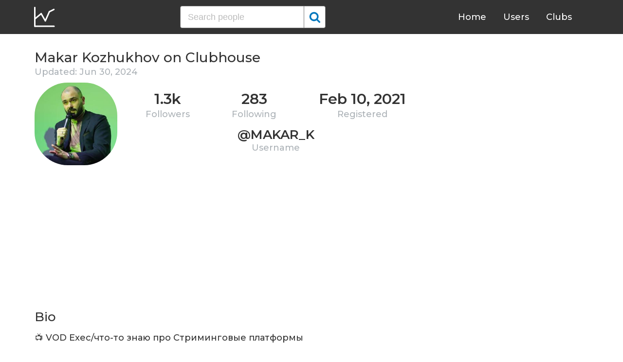

--- FILE ---
content_type: text/html; charset=UTF-8
request_url: https://clubhousedb.com/user/makar_k
body_size: 6184
content:
<!DOCTYPE html>
<html lang="en">
<head>
    <meta charset="UTF-8">
    <meta name="viewport" content="width=device-width, initial-scale=1">
    <title>Makar Kozhukhov Clubhouse Profile, Followers, Statistics (@makar_k)</title><meta name="description" content="Find Makar Kozhukhov (@makar_k) Clubhouse profile information: followers, following, registration date, club membership, instagram, etc."><link rel="canonical" href="https://clubhousedb.com/user/makar_k"/><meta property="og:title" content="Makar Kozhukhov Clubhouse Profile, Followers, Statistics (@makar_k)" /><meta property="og:description" content="Find Makar Kozhukhov (@makar_k) Clubhouse profile information: followers, following, registration date, club membership, instagram, etc." /><meta property="og:url" content="https://clubhousedb.com/user/makar_k" /><meta property="og:image" content="https://clubhousedb.com/theme/img/share.png" />
    <link rel="stylesheet" href="/theme/css/style.min.css"/>
    <link href="https://fonts.googleapis.com/css?family=Montserrat:400,500,600&display=swap" rel="stylesheet">
    <meta name="format-detection" content="telephone=no">
    <link rel="apple-touch-icon" sizes="180x180" href="/apple-touch-icon.png">
    <link rel="icon" type="image/png" sizes="32x32" href="/favicon-32x32.png">
    <link rel="icon" type="image/png" sizes="16x16" href="/favicon-16x16.png">
    <link rel="manifest" href="/site.webmanifest">
    <link rel="mask-icon" href="/safari-pinned-tab.svg" color="#5bbad5">
    <meta name="msapplication-TileColor" content="#ffffff">
    <meta name="theme-color" content="#ffffff">

    <!-- Global site tag (gtag.js) - Google Analytics -->
    <script async src="https://www.googletagmanager.com/gtag/js?id=G-507W9DBERB"></script>
    <script>
    window.dataLayer = window.dataLayer || [];
    function gtag(){dataLayer.push(arguments);}
    gtag('js', new Date());
    gtag('config', 'G-507W9DBERB');
</script>

<script async src="https://pagead2.googlesyndication.com/pagead/js/adsbygoogle.js?client=ca-pub-3887117950946081" crossorigin="anonymous"></script>

</head>
<body>
    <svg width="0" height="0" class="hidden">
    <symbol xmlns="http://www.w3.org/2000/svg" viewBox="0 0 30 32" id="search">
        <path d="M20.576 14.848q0-3.296-2.336-5.632t-5.664-2.368-5.664 2.368-2.336 5.632 2.336 5.664 5.664 2.336 5.664-2.336 2.336-5.664zm9.152 14.88q0 .928-.704 1.6t-1.6.672q-.96 0-1.6-.672l-6.112-6.112q-3.2 2.208-7.136 2.208-2.56 0-4.896-.992t-4-2.688-2.688-4T0 14.848t.992-4.864T3.68 5.952t4-2.688 4.896-.992 4.896.992 4 2.688 2.688 4.032.992 4.864q0 3.936-2.208 7.136l6.112 6.112q.672.672.672 1.632z"></path>
    </symbol>
    <symbol xmlns="http://www.w3.org/2000/svg" viewBox="0 0 32 32" id="twitter">
        <path fill="#1da1e2" d="M31.939 6.092c-1.18 0.519-2.44 0.872-3.767 1.033 1.352-0.815 2.392-2.099 2.884-3.631-1.268 0.74-2.673 1.279-4.169 1.579-1.195-1.279-2.897-2.079-4.788-2.079-3.623 0-6.56 2.937-6.56 6.556 0 0.52 0.060 1.020 0.169 1.499-5.453-0.257-10.287-2.876-13.521-6.835-0.569 0.963-0.888 2.081-0.888 3.3 0 2.28 1.16 4.284 2.917 5.461-1.076-0.035-2.088-0.331-2.971-0.821v0.081c0 3.18 2.257 5.832 5.261 6.436-0.551 0.148-1.132 0.228-1.728 0.228-0.419 0-0.82-0.040-1.221-0.115 0.841 2.604 3.26 4.503 6.139 4.556-2.24 1.759-5.079 2.807-8.136 2.807-0.52 0-1.039-0.031-1.56-0.089 2.919 1.859 6.357 2.945 10.076 2.945 12.072 0 18.665-9.995 18.665-18.648 0-0.279 0-0.56-0.020-0.84 1.281-0.919 2.4-2.080 3.28-3.397z"></path>
    </symbol>
    <symbol xmlns="http://www.w3.org/2000/svg" viewBox="0 0 32 32" id="instagram">
        <path fill="#e4404f" d="M16 0c-4.347 0-4.889 0.020-6.596 0.096-1.704 0.080-2.864 0.348-3.884 0.744-1.052 0.408-1.945 0.956-2.835 1.845s-1.439 1.781-1.845 2.835c-0.396 1.020-0.665 2.18-0.744 3.884-0.080 1.707-0.096 2.249-0.096 6.596s0.020 4.889 0.096 6.596c0.080 1.703 0.348 2.864 0.744 3.884 0.408 1.051 0.956 1.945 1.845 2.835 0.889 0.888 1.781 1.439 2.835 1.845 1.021 0.395 2.181 0.665 3.884 0.744 1.707 0.080 2.249 0.096 6.596 0.096s4.889-0.020 6.596-0.096c1.703-0.080 2.864-0.349 3.884-0.744 1.051-0.408 1.945-0.957 2.835-1.845 0.888-0.889 1.439-1.78 1.845-2.835 0.395-1.020 0.665-2.181 0.744-3.884 0.080-1.707 0.096-2.249 0.096-6.596s-0.020-4.889-0.096-6.596c-0.080-1.703-0.349-2.865-0.744-3.884-0.408-1.052-0.957-1.945-1.845-2.835-0.889-0.889-1.78-1.439-2.835-1.845-1.020-0.396-2.181-0.665-3.884-0.744-1.707-0.080-2.249-0.096-6.596-0.096zM16 2.88c4.271 0 4.78 0.021 6.467 0.095 1.56 0.073 2.407 0.332 2.969 0.553 0.749 0.289 1.28 0.636 1.843 1.195 0.559 0.56 0.905 1.092 1.195 1.841 0.219 0.563 0.48 1.409 0.551 2.969 0.076 1.688 0.093 2.195 0.093 6.467s-0.020 4.78-0.099 6.467c-0.081 1.56-0.341 2.407-0.561 2.969-0.299 0.749-0.639 1.28-1.199 1.843-0.559 0.559-1.099 0.905-1.84 1.195-0.56 0.219-1.42 0.48-2.98 0.551-1.699 0.076-2.199 0.093-6.479 0.093-4.281 0-4.781-0.020-6.479-0.099-1.561-0.081-2.421-0.341-2.981-0.561-0.759-0.299-1.28-0.639-1.839-1.199-0.561-0.559-0.92-1.099-1.2-1.84-0.22-0.56-0.479-1.42-0.56-2.98-0.060-1.68-0.081-2.199-0.081-6.459 0-4.261 0.021-4.781 0.081-6.481 0.081-1.56 0.34-2.419 0.56-2.979 0.28-0.76 0.639-1.28 1.2-1.841 0.559-0.559 1.080-0.919 1.839-1.197 0.56-0.221 1.401-0.481 2.961-0.561 1.7-0.060 2.2-0.080 6.479-0.080zM16 7.784c-4.54 0-8.216 3.68-8.216 8.216 0 4.54 3.68 8.216 8.216 8.216 4.54 0 8.216-3.68 8.216-8.216 0-4.54-3.68-8.216-8.216-8.216zM16 21.333c-2.947 0-5.333-2.387-5.333-5.333s2.387-5.333 5.333-5.333 5.333 2.387 5.333 5.333-2.387 5.333-5.333 5.333zM26.461 7.46c0 1.060-0.861 1.92-1.92 1.92-1.060 0-1.92-0.861-1.92-1.92s0.861-1.919 1.92-1.919c1.057-0.001 1.92 0.86 1.92 1.919z"></path>
    </symbol>
</svg>

<header class="master-header">
    <div class="container">
        <a href="/" class="logo">
            <svg height="42" viewBox="0 0 43 42" width="43" xmlns="http://www.w3.org/2000/svg"><g fill="none" fill-rule="evenodd" stroke="#fff" stroke-linecap="round" stroke-width="3" transform="translate(1 1)"><path d="m.5.5v38.6"/><path d="m40 39.1h-38.5"/><path d="m.5 24 13.1-10.9"/><path d="m13.7 13.3 8.4 14.6"/><path d="m30.4 9.1-8.2 18.6"/><path d="m39.7 4.5-9.3 4.6"/></g></svg>
        </a>

        <form action="https://clubhousedb.com/search" method="get" class="search-form">
                        <input name="q" type="text" placeholder="Search people" value="" class="input-field">
            
            <button class="submit-btn" type="submit">
                <svg class="icon">
                    <use xlink:href="#search"></use>
                </svg>
            </button>
        </form>

        <ul class="navigation">
            <li class="item">
                <a href="/" class="link">Home</a>
            </li>
            <li class="item">
                <a href="/users" class="link">Users</a>
            </li>
            <li class="item">
                <a href="/clubs" class="link">Clubs</a>
            </li>
            <li class="item">
                <form action="https://clubhousedb.com/search" method="get" class="search-form">
                                        <input name="q" type="text" placeholder="Search people" value="" class="input-field">
                    
                    <button class="submit-btn" type="submit">
                        <svg class="icon">
                            <use xlink:href="#search"></use>
                        </svg>
                    </button>
                </form>
            </li>
        </ul>

        <div class="hamburger-btn">
            <span></span>
            <span></span>
            <span></span>
        </div>
    </div>
</header>
    <div class="container">
    <div class="row">
        <div class="col-main">
            <h1 class="title-big user-page">Makar Kozhukhov on Clubhouse</h1>

            <div class="data-big updated">
                                <div class="text-updated">
                    Updated: Jun 30, 2024
                </div>
                            </div>

            <div class="data-big">
                <div class="img-col">
                                        <img src="https://d14u0p1qkech25.cloudfront.net/1349321521_caafe496-79e2-4e28-8ee6-d0c3f7341b44_thumbnail_250x250" alt="Makar Kozhukhov Clubhouse" class="data-img">
                                    </div>

                <div class="text-col">
                    <div class="text-col-data">
                        <div class="text-single-col">
                            <span class="big-text">1.3k</span>
                            <span class="small-text">Followers</span>
                        </div>
                        <div class="text-single-col">
                            <span class="big-text">283</span>
                            <span class="small-text">Following</span>
                        </div>

                                                <div class="text-single-col">
                            <span class="big-text">Feb 10, 2021</span>
                            <span class="small-text">Registered</span>
                        </div>
                                            </div>
                    <div class="text-col-data">
                        <div class="text-single-col username">
                            <span class="big-text smaller">@makar_k</span>
                            <span class="small-text smaller">Username</span>
                        </div>
                    </div>
                </div>
            </div>
            <ins class="adsbygoogle"
     style="display:block"
     data-ad-client="ca-pub-3887117950946081"
     data-ad-slot="7589562201"
     data-ad-format="auto"
     data-full-width-responsive="true"></ins>
<script>
     (adsbygoogle = window.adsbygoogle || []).push({});
</script>

                        <section class="user-bio">
                <h2 class="title-medium user-page">Bio</h2>
                <p>📺 VOD Exec/что-то знаю про Стриминговые платформы <br />
<br />
💸 Movie Distribution/Дистрибуция кино<br />
<br />
📽 Production/Производство<br />
<br />
Говорю про кино, контент, стриминг</p>

                                <div class="text-col-data">
                    <div class="text-single-col">
                        
                                                <span class="social-text">
                            <svg class="icon">
                                <use xlink:href="#instagram"></use>
                            </svg>
                            @makar_k
                        </span>
                                            </div>
                </div>
                            </section>

                        
                        <p>Invited by: <a href="https://clubhousedb.com/user/misterujif">Igor Khomskiy</a></p>
            
                        <section class="breakdown">
                                <h2 class="title-medium user-page breakdown">Last 10 Records</h2>
                
                <p class="no-new-rows">if the data has not been changed, no new rows will appear.</p>

                <table class="breakdown-table">
    <tbody>
        <tr>
            <th>Day</th>
            <th>Followers</th>
            <th>Gain</th>
            <th>% Gain</th>
        </tr>
                <tr>
            <td>November 08, 2023</td>
            <td>1,366</td>
                        <td class="gain-minuse">-34</td>
                                    <td class="gain-minuse">-2.5%</td>
                    </tr>
                <tr>
            <td>September 22, 2021</td>
            <td>1,400</td>
                        <td class="gain-plus">+13</td>
                                    <td class="gain-plus">+1.0%</td>
                    </tr>
                <tr>
            <td>August 23, 2021</td>
            <td>1,387</td>
                        <td class="gain-minuse">-10</td>
                                    <td class="gain-minuse">-0.8%</td>
                    </tr>
                <tr>
            <td>April 16, 2021</td>
            <td>1,397</td>
                        <td class="gain-plus">+1</td>
                                    <td class="gain-plus">+0.1%</td>
                    </tr>
                <tr>
            <td>April 12, 2021</td>
            <td>1,396</td>
                        <td class="gain-plus">+3</td>
                                    <td class="gain-plus">+0.3%</td>
                    </tr>
                <tr>
            <td>April 06, 2021</td>
            <td>1,393</td>
                        <td class="gain-plus">+2</td>
                                    <td class="gain-plus">+0.2%</td>
                    </tr>
                <tr>
            <td>April 01, 2021</td>
            <td>1,391</td>
                        <td class="gain-plus">+1</td>
                                    <td class="gain-plus">+0.1%</td>
                    </tr>
                <tr>
            <td>March 29, 2021</td>
            <td>1,390</td>
                        <td class="gain-plus">+4</td>
                                    <td class="gain-plus">+0.3%</td>
                    </tr>
                <tr>
            <td>March 23, 2021</td>
            <td>1,386</td>
                        <td class="gain-plus">+4</td>
                                    <td class="gain-plus">+0.3%</td>
                    </tr>
                <tr>
            <td>March 18, 2021</td>
            <td>1,382</td>
                        <td class="gain-plus">+40</td>
                                    <td class="gain-plus">+3.0%</td>
                    </tr>
            </tbody>
</table>
            </section>
            
                        <ins class="adsbygoogle"
     style="display:block"
     data-ad-client="ca-pub-3887117950946081"
     data-ad-slot="7589562201"
     data-ad-format="auto"
     data-full-width-responsive="true"></ins>
<script>
     (adsbygoogle = window.adsbygoogle || []).push({});
</script>

            <script>
            var chartDataGain = [
                                [
                    1616025600000,
                    40
                ],
                                [
                    1616457600000,
                    4
                ],
                                [
                    1616976000000,
                    4
                ],
                                [
                    1617235200000,
                    1
                ],
                                [
                    1617667200000,
                    2
                ],
                                [
                    1618185600000,
                    3
                ],
                                [
                    1618531200000,
                    1
                ],
                                [
                    1629676800000,
                    -10
                ],
                                [
                    1632268800000,
                    13
                ],
                                [
                    1699401600000,
                    -34
                ],
                            ];
            var chartDataTotal = [
                                [
                    1616025600000,
                    1382
                ],
                                [
                    1616457600000,
                    1386
                ],
                                [
                    1616976000000,
                    1390
                ],
                                [
                    1617235200000,
                    1391
                ],
                                [
                    1617667200000,
                    1393
                ],
                                [
                    1618185600000,
                    1396
                ],
                                [
                    1618531200000,
                    1397
                ],
                                [
                    1629676800000,
                    1387
                ],
                                [
                    1632268800000,
                    1400
                ],
                                [
                    1699401600000,
                    1366
                ],
                            ];
            </script>
            <section class="charts">
                <h2 class="title-medium user-page">Charts</h2>
                <div id="chart-gain"></div>
                <div id="chart-total"></div>
            </section>
            
                        <h2 class="title-medium user-page">Member of</h2>

                        <ins class="adsbygoogle"
     style="display:block"
     data-ad-client="ca-pub-3887117950946081"
     data-ad-slot="7589562201"
     data-ad-format="auto"
     data-full-width-responsive="true"></ins>
<script>
     (adsbygoogle = window.adsbygoogle || []).push({});
</script>
            
            <section class="user-clubs">
                <div class="row">
                                        <div class="club-col">
                        <a href="https://clubhousedb.com/club/218759125-silikonovye-dali" class="club-link">
                            <div class="club-img-radius">
                                                                <img src="https://d14u0p1qkech25.cloudfront.net/club_218759125_1fad170a-2a9b-429d-b7f9-85cce7b19ba0_thumbnail_250x250" alt="Силиконовые Дали  Clubhouse" class="club-img">
                                                            </div>
                            Силиконовые Дали 
                        </a>
                    </div>
                                        <div class="club-col">
                        <a href="https://clubhousedb.com/club/420750883-filmmakers-from-russia" class="club-link">
                            <div class="club-img-radius">
                                                                <img src="https://d14u0p1qkech25.cloudfront.net/club_420750883_3c90936f-c319-409f-afaa-78aa529fdaae_thumbnail_250x250" alt="Filmmakers from Russia Clubhouse" class="club-img">
                                                            </div>
                            Filmmakers from Russia
                        </a>
                    </div>
                                        <div class="club-col">
                        <a href="https://clubhousedb.com/club/536170327-new-russian-films" class="club-link">
                            <div class="club-img-radius">
                                                                <img src="https://d14u0p1qkech25.cloudfront.net/club_536170327_5a0cebaa-212f-4883-9d16-3a41663212ef_thumbnail_250x250" alt="New Russian Films Clubhouse" class="club-img">
                                                            </div>
                            New Russian Films
                        </a>
                    </div>
                                        <div class="club-col">
                        <a href="https://clubhousedb.com/club/819289574-natasha-daily" class="club-link">
                            <div class="club-img-radius">
                                                                <img src="https://d14u0p1qkech25.cloudfront.net/club_819289574_d6e2f5f3-6612-4c01-94c9-c659edcf2e98_thumbnail_250x250" alt="Natasha daily  Clubhouse" class="club-img">
                                                            </div>
                            Natasha daily 
                        </a>
                    </div>
                                        <div class="club-col">
                        <a href="https://clubhousedb.com/club/1736678516-ooo-kino" class="club-link">
                            <div class="club-img-radius">
                                                                <img src="https://d14u0p1qkech25.cloudfront.net/club_1736678516_7c7d28c4-a1c8-490e-95fc-6cff8cc45a16_thumbnail_250x250" alt="«ООО КИНО» Clubhouse" class="club-img">
                                                            </div>
                            «ООО КИНО»
                        </a>
                    </div>
                                    </div>
            </section>
            
            <h2 class="title-medium user-page">More Clubhouse users</h2>
            <section class="user-clubs">
                <div class="row">
                                        <div class="club-col">
                        <a href="https://clubhousedb.com/user/su_j" class="club-link">
                            <div class="club-img-radius">
                                                                <img src="https://d14u0p1qkech25.cloudfront.net/1349340947_e4516f73-ee8b-4794-827b-ca63ddac89d3_thumbnail_250x250" alt="Sooyoung Sasaki Clubhouse" class="club-img">
                                                            </div>
                            Sooyoung Sasaki
                        </a>
                    </div>
                                        <div class="club-col">
                        <a href="https://clubhousedb.com/user/arghavangh" class="club-link">
                            <div class="club-img-radius">
                                                                <img src="https://d14u0p1qkech25.cloudfront.net/1349352426_a26bd1b9-761c-4805-97e3-322a978c8edb_thumbnail_250x250" alt="Arghavan Gh Clubhouse" class="club-img">
                                                            </div>
                            Arghavan Gh
                        </a>
                    </div>
                                        <div class="club-col">
                        <a href="https://clubhousedb.com/user/rx100ab" class="club-link">
                            <div class="club-img-radius">
                                                                <img src="https://d14u0p1qkech25.cloudfront.net/1349398843_f8d6481f-ad21-45b0-a0c9-1e43797fbb2f_thumbnail_250x250" alt="Ferran Trs Clubhouse" class="club-img">
                                                            </div>
                            Ferran Trs
                        </a>
                    </div>
                                        <div class="club-col">
                        <a href="https://clubhousedb.com/user/amirhosein1" class="club-link">
                            <div class="club-img-radius">
                                                                <img src="https://d14u0p1qkech25.cloudfront.net/1349410602_07529582-e73e-4eae-b345-1ca3e17af99b_thumbnail_250x250" alt="AMIRHOSSEIN Sexsi Clubhouse" class="club-img">
                                                            </div>
                            AMIRHOSSEIN Sexsi
                        </a>
                    </div>
                                        <div class="club-col">
                        <a href="https://clubhousedb.com/user/monaalmotawa" class="club-link">
                            <div class="club-img-radius">
                                                                <img src="https://d14u0p1qkech25.cloudfront.net/1349422523_8d460ec5-3af4-4452-9a41-e120524e4180_thumbnail_250x250" alt="منى المطوع Clubhouse" class="club-img">
                                                            </div>
                            منى المطوع
                        </a>
                    </div>
                                        <div class="club-col">
                        <a href="https://clubhousedb.com/user/james_skinner" class="club-link">
                            <div class="club-img-radius">
                                                                <img src="https://d14u0p1qkech25.cloudfront.net/1349450131_08fc5541-c85d-46c8-9c1d-e32a59185d83_thumbnail_250x250" alt="James Skinner Clubhouse" class="club-img">
                                                            </div>
                            James Skinner
                        </a>
                    </div>
                                        <div class="club-col">
                        <a href="https://clubhousedb.com/user/tsogtoo.e" class="club-link">
                            <div class="club-img-radius">
                                                                <img src="https://d14u0p1qkech25.cloudfront.net/1349451606_f352f79a-fcb5-4144-aac4-0e00e4843819_thumbnail_250x250" alt="Tsogtoo E. Clubhouse" class="club-img">
                                                            </div>
                            Tsogtoo E.
                        </a>
                    </div>
                                        <div class="club-col">
                        <a href="https://clubhousedb.com/user/amiin_tajiik" class="club-link">
                            <div class="club-img-radius">
                                                                <img src="https://d14u0p1qkech25.cloudfront.net/1349476463_88f39f77-a7f6-4d82-82f9-3ab377492030_thumbnail_250x250" alt="Amin Tajik Clubhouse" class="club-img">
                                                            </div>
                            Amin Tajik
                        </a>
                    </div>
                                        <div class="club-col">
                        <a href="https://clubhousedb.com/user/ktgbqx80bunmnkf" class="club-link">
                            <div class="club-img-radius">
                                                                <img src="https://d14u0p1qkech25.cloudfront.net/2056084939_1839cdbc-915a-4f48-9ee4-58bfc4c430b5_thumbnail_250x250" alt="yoshiko doi Clubhouse" class="club-img">
                                                            </div>
                            yoshiko doi
                        </a>
                    </div>
                                        <div class="club-col">
                        <a href="https://clubhousedb.com/user/puja.kunwar" class="club-link">
                            <div class="club-img-radius">
                                                                <img src="https://d14u0p1qkech25.cloudfront.net/2056111766_f65d6fcf-62e8-4577-9e58-733e0d366650_thumbnail_250x250" alt="Puja Kunwar Clubhouse" class="club-img">
                                                            </div>
                            Puja Kunwar
                        </a>
                    </div>
                                        <div class="club-col">
                        <a href="https://clubhousedb.com/user/loissakany" class="club-link">
                            <div class="club-img-radius">
                                                                <img src="https://d14u0p1qkech25.cloudfront.net/2056153773_25f0a686-84a9-4790-9828-e609ba367d60_thumbnail_250x250" alt="Lois Sakany Clubhouse" class="club-img">
                                                            </div>
                            Lois Sakany
                        </a>
                    </div>
                                        <div class="club-col">
                        <a href="https://clubhousedb.com/user/namrata_joshi" class="club-link">
                            <div class="club-img-radius">
                                                                <img src="https://d14u0p1qkech25.cloudfront.net/2056180249_65598695-9cc6-4fb3-9525-0560882e7b72_thumbnail_250x250" alt="Namrata Joshi Clubhouse" class="club-img">
                                                            </div>
                            Namrata Joshi
                        </a>
                    </div>
                                        <div class="club-col">
                        <a href="https://clubhousedb.com/user/mtwl9k" class="club-link">
                            <div class="club-img-radius">
                                                                <img src="https://d14u0p1qkech25.cloudfront.net/2056190101_6b6f54bf-34a0-4e45-b2ec-0af03ef04dbf_thumbnail_250x250" alt="Montra Ppk Clubhouse" class="club-img">
                                                            </div>
                            Montra Ppk
                        </a>
                    </div>
                                        <div class="club-col">
                        <a href="https://clubhousedb.com/user/paolorossini" class="club-link">
                            <div class="club-img-radius">
                                                                <img src="https://d14u0p1qkech25.cloudfront.net/2056208647_24eb7838-fec2-47e1-9c80-4e061cf09f17_thumbnail_250x250" alt="Paolo Rossini Clubhouse" class="club-img">
                                                            </div>
                            Paolo Rossini
                        </a>
                    </div>
                                        <div class="club-col">
                        <a href="https://clubhousedb.com/user/maa.mamola" class="club-link">
                            <div class="club-img-radius">
                                                                <img src="https://d14u0p1qkech25.cloudfront.net/2056215625_d2717d9e-0372-4761-839a-bb3ced0b36f7_thumbnail_250x250" alt="Amel Menasria Clubhouse" class="club-img">
                                                            </div>
                            Amel Menasria
                        </a>
                    </div>
                                        <div class="club-col">
                        <a href="https://clubhousedb.com/user/istiin_4l" class="club-link">
                            <div class="club-img-radius">
                                                                <img src="https://d14u0p1qkech25.cloudfront.net/2056217840_16eb4297-34d4-4e78-bf84-c824142e9557_thumbnail_250x250" alt="C̶A̶A̶T̶O̶ Clubhouse" class="club-img">
                                                            </div>
                            C̶A̶A̶T̶O̶
                        </a>
                    </div>
                                    </div>
            </section>
        </div>

        <div class="col-sidebar">
    <div class="mb-30">
        <ins class="adsbygoogle"
        style="display:block"
        data-ad-client="ca-pub-3887117950946081"
        data-ad-slot="1803633733"
        data-ad-format="auto"
        data-full-width-responsive="true"></ins>
        <script>
        (adsbygoogle = window.adsbygoogle || []).push({});
    </script>
</div>

<ins class="adsbygoogle"
style="display:block"
data-ad-client="ca-pub-3887117950946081"
data-ad-slot="1803633733"
data-ad-format="auto"
data-full-width-responsive="true"></ins>
<script>
(adsbygoogle = window.adsbygoogle || []).push({});
</script>
</div>
    </div>
</div>
    <footer class="master-footer">
    <div class="container">
        <div class="row">
            <div class="footer-col">

                <ul class="navigation">
                    <li class="item">
                        <a href="/contact-us" class="link">Contact Us</a>
                    </li>
                    <li class="item">
                        <a href="/privacy-policy" class="link">Privacy Policy</a>
                    </li>
                    <li class="item">
                        <a href="/terms-of-use" class="link">Terms of Use</a>
                    </li>
                </ul>


                <p class="copyright">© 2026 ClubhouseDB.com</p>
            </div>

            <div class="footer-col">
                
            </div>

            <div class="footer-col">
                ClubhouseDB is a community website and is not affiliated with Clubhouse or Alpha Exploration Co. in any way.
            </div>
        </div>
    </div>
</footer>

    <script src="https://code.jquery.com/jquery-3.4.1.slim.min.js" defer></script>
    <script src="//code.highcharts.com/highcharts.js" defer></script>
    <script src="/theme/js/script.min.js" defer></script>
<script defer src="https://static.cloudflareinsights.com/beacon.min.js/vcd15cbe7772f49c399c6a5babf22c1241717689176015" integrity="sha512-ZpsOmlRQV6y907TI0dKBHq9Md29nnaEIPlkf84rnaERnq6zvWvPUqr2ft8M1aS28oN72PdrCzSjY4U6VaAw1EQ==" data-cf-beacon='{"version":"2024.11.0","token":"dd02df4e89d04b78b6bdb81fb4e51dbf","r":1,"server_timing":{"name":{"cfCacheStatus":true,"cfEdge":true,"cfExtPri":true,"cfL4":true,"cfOrigin":true,"cfSpeedBrain":true},"location_startswith":null}}' crossorigin="anonymous"></script>
</body>
</html>


--- FILE ---
content_type: text/html; charset=utf-8
request_url: https://www.google.com/recaptcha/api2/aframe
body_size: 266
content:
<!DOCTYPE HTML><html><head><meta http-equiv="content-type" content="text/html; charset=UTF-8"></head><body><script nonce="_Lmn1TJRRERNmnoXK6lWhw">/** Anti-fraud and anti-abuse applications only. See google.com/recaptcha */ try{var clients={'sodar':'https://pagead2.googlesyndication.com/pagead/sodar?'};window.addEventListener("message",function(a){try{if(a.source===window.parent){var b=JSON.parse(a.data);var c=clients[b['id']];if(c){var d=document.createElement('img');d.src=c+b['params']+'&rc='+(localStorage.getItem("rc::a")?sessionStorage.getItem("rc::b"):"");window.document.body.appendChild(d);sessionStorage.setItem("rc::e",parseInt(sessionStorage.getItem("rc::e")||0)+1);localStorage.setItem("rc::h",'1769952852272');}}}catch(b){}});window.parent.postMessage("_grecaptcha_ready", "*");}catch(b){}</script></body></html>